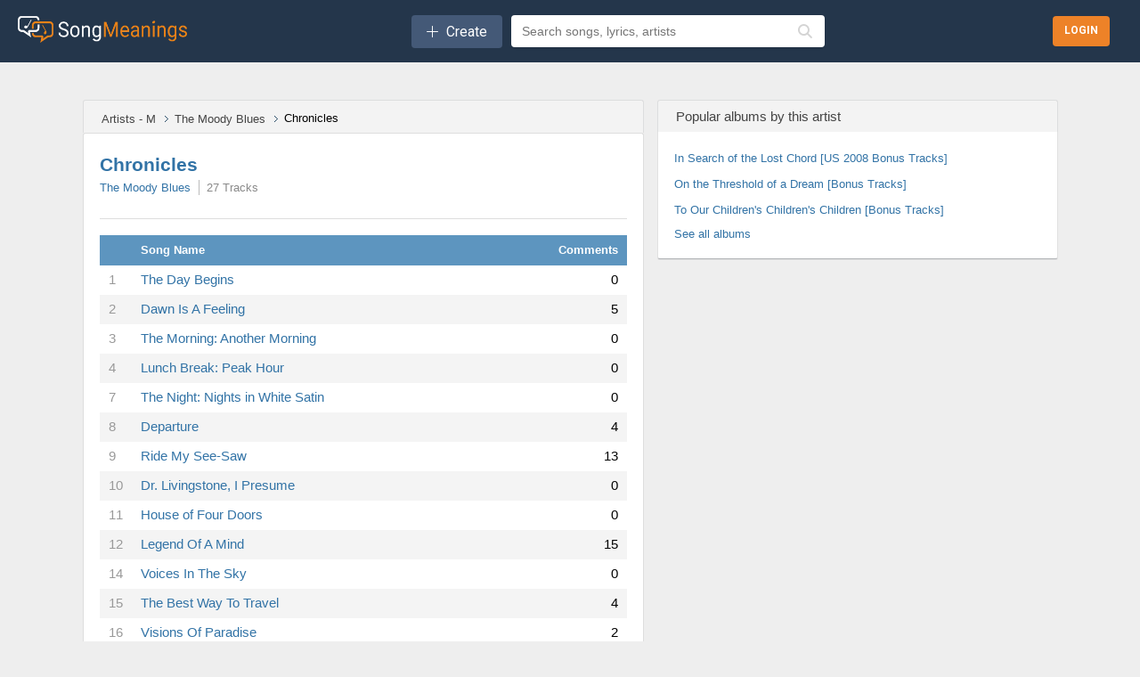

--- FILE ---
content_type: text/html;charset=utf-8
request_url: https://songmeanings.com/albums/view/tracks/162644/
body_size: 11753
content:



<!DOCTYPE html>
<html lang="en" xmlns:fb="http://ogp.me/ns/fb#">

<head>
	<meta http-equiv="Content-Type" content="text/html; charset=utf-8" />
	<meta name="viewport" content="width=device-width, initial-scale=1, maximum-scale=1, user-scalable=no, minimal-ui=1">

	<title>The Moody Blues - Chronicles Lyrics | SongMeanings!</title>

	<meta name="description" content="The Moody Blues - Chronicles Lyrics | SongMeanings! Album Lyrics and Tracklisting">
	<meta name="keywords" content="The Moody Blues - Chronicles Lyrics | SongMeanings! Album Lyrics and Tracklisting">

	
<link media="all" rel="stylesheet" href="/css/sm.css?v=1597149578" type="text/css" />
<link media="all" rel="stylesheet" href="/css/all.css?v=386640982" />
<link media="all" rel="stylesheet" href="/css/new.css?v=500733199" />
<link media="all" rel="stylesheet" href="/css/style.css?v=1017387297" />

<!--[if lt IE 9]>
		<link rel="stylesheet" media="all" href="/css/ie.css" type="text/css"/>
<![endif]-->

<link rel="apple-touch-icon" sizes="180x180" href="/apple-touch-icon.png">
<link rel="icon" type="image/png" sizes="32x32" href="/favicon-32x32.png">
<link rel="icon" type="image/png" sizes="16x16" href="/favicon-16x16.png">
<link rel="manifest" href="/site.webmanifest">
<script src="//ajax.googleapis.com/ajax/libs/jquery/3.7.1/jquery.min.js" type="text/javascript"></script>

<!-- <link rel="stylesheet" href="//ajax.googleapis.com/ajax/libs/jqueryui/1.11.0/themes/smoothness/jquery-ui.css" />
<script src="//ajax.googleapis.com/ajax/libs/jqueryui/1.11.0/jquery-ui.min.js"></script> -->

<!--[if lt IE 9]>
		<script type="text/javascript" src="/js/ie.js"></script>
<![endif]-->

<!-- qtip popups -->
<!-- <script type="text/javascript" src="/js/qtip2/basic/jquery.qtip.min.js"></script>
<link media="all" rel="stylesheet" href="/js/qtip2/basic/jquery.qtip.min.css" type="text/css" /> -->

<!-- facebook -->
<script>
	var facebook_app_id = 505551616128632;
	var facebook_channelUrl = 'https://songmeanings.com/channel.html';
</script>

<!-- google -->
<meta name="google-signin-clientid" content="458654304363.apps.googleusercontent.com" />
<meta name="google-signin-scope" content="https://www.googleapis.com/auth/plus.login https://www.googleapis.com/auth/userinfo.email" />
<meta name="google-signin-requestvisibleactions" content="http://schemas.google.com/AddActivity" />
<meta name="google-signin-cookiepolicy" content="none" />
<meta name="google-signin-approvalprompt" content="auto" />

<!-- site wide js -->
<script type="text/javascript" src="/js/site.js?v=2081157094"></script>
<script type="text/javascript" src="/js/bundle.js?v=708498149"></script>


<!-- GDPR -->
<script>
	(function() {
		/*
		 Copyright The Closure Library Authors.
		 SPDX-License-Identifier: Apache-2.0
		*/
		'use strict';
		var g = function(a) {
				var b = 0;
				return function() {
					return b < a.length ? {
						done: !1,
						value: a[b++]
					} : {
						done: !0
					}
				}
			},
			l = this || self,
			m = /^[\w+/_-]+[=]{0,2}$/,
			p = null,
			q = function() {},
			r = function(a) {
				var b = typeof a;
				if ("object" == b)
					if (a) {
						if (a instanceof Array) return "array";
						if (a instanceof Object) return b;
						var c = Object.prototype.toString.call(a);
						if ("[object Window]" == c) return "object";
						if ("[object Array]" == c || "number" == typeof a.length && "undefined" != typeof a.splice && "undefined" != typeof a.propertyIsEnumerable && !a.propertyIsEnumerable("splice")) return "array";
						if ("[object Function]" == c || "undefined" != typeof a.call && "undefined" != typeof a.propertyIsEnumerable && !a.propertyIsEnumerable("call")) return "function"
					} else return "null";
				else if ("function" == b && "undefined" == typeof a.call) return "object";
				return b
			},
			u = function(a, b) {
				function c() {}
				c.prototype = b.prototype;
				a.prototype = new c;
				a.prototype.constructor = a
			};
		var v = function(a, b) {
			Object.defineProperty(l, a, {
				configurable: !1,
				get: function() {
					return b
				},
				set: q
			})
		};
		var y = function(a, b) {
				this.b = a === w && b || "";
				this.a = x
			},
			x = {},
			w = {};
		var aa = function(a, b) {
			a.src = b instanceof y && b.constructor === y && b.a === x ? b.b : "type_error:TrustedResourceUrl";
			if (null === p) b: {
				b = l.document;
				if ((b = b.querySelector && b.querySelector("script[nonce]")) && (b = b.nonce || b.getAttribute("nonce")) && m.test(b)) {
					p = b;
					break b
				}
				p = ""
			}
			b = p;
			b && a.setAttribute("nonce", b)
		};
		var z = function() {
			return Math.floor(2147483648 * Math.random()).toString(36) + Math.abs(Math.floor(2147483648 * Math.random()) ^ +new Date).toString(36)
		};
		var A = function(a, b) {
				b = String(b);
				"application/xhtml+xml" === a.contentType && (b = b.toLowerCase());
				return a.createElement(b)
			},
			B = function(a) {
				this.a = a || l.document || document
			};
		B.prototype.appendChild = function(a, b) {
			a.appendChild(b)
		};
		var C = function(a, b, c, d, e, f) {
			try {
				var k = a.a,
					h = A(a.a, "SCRIPT");
				h.async = !0;
				aa(h, b);
				k.head.appendChild(h);
				h.addEventListener("load", function() {
					e();
					d && k.head.removeChild(h)
				});
				h.addEventListener("error", function() {
					0 < c ? C(a, b, c - 1, d, e, f) : (d && k.head.removeChild(h), f())
				})
			} catch (n) {
				f()
			}
		};
		var ba = l.atob("aHR0cHM6Ly93d3cuZ3N0YXRpYy5jb20vaW1hZ2VzL2ljb25zL21hdGVyaWFsL3N5c3RlbS8xeC93YXJuaW5nX2FtYmVyXzI0ZHAucG5n"),
			ca = l.atob("WW91IGFyZSBzZWVpbmcgdGhpcyBtZXNzYWdlIGJlY2F1c2UgYWQgb3Igc2NyaXB0IGJsb2NraW5nIHNvZnR3YXJlIGlzIGludGVyZmVyaW5nIHdpdGggdGhpcyBwYWdlLg=="),
			da = l.atob("RGlzYWJsZSBhbnkgYWQgb3Igc2NyaXB0IGJsb2NraW5nIHNvZnR3YXJlLCB0aGVuIHJlbG9hZCB0aGlzIHBhZ2Uu"),
			ea = function(a, b, c) {
				this.b = a;
				this.f = new B(this.b);
				this.a = null;
				this.c = [];
				this.g = !1;
				this.i = b;
				this.h = c
			},
			F = function(a) {
				if (a.b.body && !a.g) {
					var b =
						function() {
							D(a);
							l.setTimeout(function() {
								return E(a, 3)
							}, 50)
						};
					C(a.f, a.i, 2, !0, function() {
						l[a.h] || b()
					}, b);
					a.g = !0
				}
			},
			D = function(a) {
				for (var b = G(1, 5), c = 0; c < b; c++) {
					var d = H(a);
					a.b.body.appendChild(d);
					a.c.push(d)
				}
				b = H(a);
				b.style.bottom = "0";
				b.style.left = "0";
				b.style.position = "fixed";
				b.style.width = G(100, 110).toString() + "%";
				b.style.zIndex = G(2147483544, 2147483644).toString();
				b.style["background-color"] = I(249, 259, 242, 252, 219, 229);
				b.style["box-shadow"] = "0 0 12px #888";
				b.style.color = I(0, 10, 0, 10, 0, 10);
				b.style.display =
					"flex";
				b.style["justify-content"] = "center";
				b.style["font-family"] = "Roboto, Arial";
				c = H(a);
				c.style.width = G(80, 85).toString() + "%";
				c.style.maxWidth = G(750, 775).toString() + "px";
				c.style.margin = "24px";
				c.style.display = "flex";
				c.style["align-items"] = "flex-start";
				c.style["justify-content"] = "center";
				d = A(a.f.a, "IMG");
				d.className = z();
				d.src = ba;
				d.style.height = "24px";
				d.style.width = "24px";
				d.style["padding-right"] = "16px";
				var e = H(a),
					f = H(a);
				f.style["font-weight"] = "bold";
				f.textContent = ca;
				var k = H(a);
				k.textContent = da;
				J(a,
					e, f);
				J(a, e, k);
				J(a, c, d);
				J(a, c, e);
				J(a, b, c);
				a.a = b;
				a.b.body.appendChild(a.a);
				b = G(1, 5);
				for (c = 0; c < b; c++) d = H(a), a.b.body.appendChild(d), a.c.push(d)
			},
			J = function(a, b, c) {
				for (var d = G(1, 5), e = 0; e < d; e++) {
					var f = H(a);
					b.appendChild(f)
				}
				b.appendChild(c);
				c = G(1, 5);
				for (d = 0; d < c; d++) e = H(a), b.appendChild(e)
			},
			G = function(a, b) {
				return Math.floor(a + Math.random() * (b - a))
			},
			I = function(a, b, c, d, e, f) {
				return "rgb(" + G(Math.max(a, 0), Math.min(b, 255)).toString() + "," + G(Math.max(c, 0), Math.min(d, 255)).toString() + "," + G(Math.max(e, 0), Math.min(f,
					255)).toString() + ")"
			},
			H = function(a) {
				a = A(a.f.a, "DIV");
				a.className = z();
				return a
			},
			E = function(a, b) {
				0 >= b || null != a.a && 0 != a.a.offsetHeight && 0 != a.a.offsetWidth || (fa(a), D(a), l.setTimeout(function() {
					return E(a, b - 1)
				}, 50))
			},
			fa = function(a) {
				var b = a.c;
				var c = "undefined" != typeof Symbol && Symbol.iterator && b[Symbol.iterator];
				b = c ? c.call(b) : {
					next: g(b)
				};
				for (c = b.next(); !c.done; c = b.next())(c = c.value) && c.parentNode && c.parentNode.removeChild(c);
				a.c = [];
				(b = a.a) && b.parentNode && b.parentNode.removeChild(b);
				a.a = null
			};
		var ia = function(a, b, c, d, e) {
				var f = ha(c),
					k = function(n) {
						n.appendChild(f);
						l.setTimeout(function() {
							f ? (0 !== f.offsetHeight && 0 !== f.offsetWidth ? b() : a(), f.parentNode && f.parentNode.removeChild(f)) : a()
						}, d)
					},
					h = function(n) {
						document.body ? k(document.body) : 0 < n ? l.setTimeout(function() {
							h(n - 1)
						}, e) : b()
					};
				h(3)
			},
			ha = function(a) {
				var b = document.createElement("div");
				b.className = a;
				b.style.width = "1px";
				b.style.height = "1px";
				b.style.position = "absolute";
				b.style.left = "-10000px";
				b.style.top = "-10000px";
				b.style.zIndex = "-10000";
				return b
			};
		var K = {},
			L = null;
		var M = function() {},
			N = "function" == typeof Uint8Array,
			O = function(a, b) {
				a.b = null;
				b || (b = []);
				a.j = void 0;
				a.f = -1;
				a.a = b;
				a: {
					if (b = a.a.length) {
						--b;
						var c = a.a[b];
						if (!(null === c || "object" != typeof c || Array.isArray(c) || N && c instanceof Uint8Array)) {
							a.g = b - a.f;
							a.c = c;
							break a
						}
					}
					a.g = Number.MAX_VALUE
				}
				a.i = {}
			},
			P = [],
			Q = function(a, b) {
				if (b < a.g) {
					b += a.f;
					var c = a.a[b];
					return c === P ? a.a[b] = [] : c
				}
				if (a.c) return c = a.c[b], c === P ? a.c[b] = [] : c
			},
			R = function(a, b, c) {
				a.b || (a.b = {});
				if (!a.b[c]) {
					var d = Q(a, c);
					d && (a.b[c] = new b(d))
				}
				return a.b[c]
			};
		M.prototype.h = N ? function() {
			var a = Uint8Array.prototype.toJSON;
			Uint8Array.prototype.toJSON = function() {
				var b;
				void 0 === b && (b = 0);
				if (!L) {
					L = {};
					for (var c = "ABCDEFGHIJKLMNOPQRSTUVWXYZabcdefghijklmnopqrstuvwxyz0123456789".split(""), d = ["+/=", "+/", "-_=", "-_.", "-_"], e = 0; 5 > e; e++) {
						var f = c.concat(d[e].split(""));
						K[e] = f;
						for (var k = 0; k < f.length; k++) {
							var h = f[k];
							void 0 === L[h] && (L[h] = k)
						}
					}
				}
				b = K[b];
				c = [];
				for (d = 0; d < this.length; d += 3) {
					var n = this[d],
						t = (e = d + 1 < this.length) ? this[d + 1] : 0;
					h = (f = d + 2 < this.length) ? this[d + 2] : 0;
					k = n >> 2;
					n = (n &
						3) << 4 | t >> 4;
					t = (t & 15) << 2 | h >> 6;
					h &= 63;
					f || (h = 64, e || (t = 64));
					c.push(b[k], b[n], b[t] || "", b[h] || "")
				}
				return c.join("")
			};
			try {
				return JSON.stringify(this.a && this.a, S)
			} finally {
				Uint8Array.prototype.toJSON = a
			}
		} : function() {
			return JSON.stringify(this.a && this.a, S)
		};
		var S = function(a, b) {
			return "number" !== typeof b || !isNaN(b) && Infinity !== b && -Infinity !== b ? b : String(b)
		};
		M.prototype.toString = function() {
			return this.a.toString()
		};
		var T = function(a) {
			O(this, a)
		};
		u(T, M);
		var U = function(a) {
			O(this, a)
		};
		u(U, M);
		var ja = function(a, b) {
				this.c = new B(a);
				var c = R(b, T, 5);
				c = new y(w, Q(c, 4) || "");
				this.b = new ea(a, c, Q(b, 4));
				this.a = b
			},
			ka = function(a, b, c, d) {
				b = new T(b ? JSON.parse(b) : null);
				b = new y(w, Q(b, 4) || "");
				C(a.c, b, 3, !1, c, function() {
					ia(function() {
						F(a.b);
						d(!1)
					}, function() {
						d(!0)
					}, Q(a.a, 2), Q(a.a, 3), Q(a.a, 1))
				})
			};
		var la = function(a, b) {
				V(a, "internal_api_load_with_sb", function(c, d, e) {
					ka(b, c, d, e)
				});
				V(a, "internal_api_sb", function() {
					F(b.b)
				})
			},
			V = function(a, b, c) {
				a = l.btoa(a + b);
				v(a, c)
			},
			W = function(a, b, c) {
				for (var d = [], e = 2; e < arguments.length; ++e) d[e - 2] = arguments[e];
				e = l.btoa(a + b);
				e = l[e];
				if ("function" == r(e)) e.apply(null, d);
				else throw Error("API not exported.");
			};
		var X = function(a) {
			O(this, a)
		};
		u(X, M);
		var Y = function(a) {
			this.h = window;
			this.a = a;
			this.b = Q(this.a, 1);
			this.f = R(this.a, T, 2);
			this.g = R(this.a, U, 3);
			this.c = !1
		};
		Y.prototype.start = function() {
			ma();
			var a = new ja(this.h.document, this.g);
			la(this.b, a);
			na(this)
		};
		var ma = function() {
				var a = function() {
					if (!l.frames.googlefcPresent)
						if (document.body) {
							var b = document.createElement("iframe");
							b.style.display = "none";
							b.style.width = "0px";
							b.style.height = "0px";
							b.style.border = "none";
							b.style.zIndex = "-1000";
							b.style.left = "-1000px";
							b.style.top = "-1000px";
							b.name = "googlefcPresent";
							document.body.appendChild(b)
						} else l.setTimeout(a, 5)
				};
				a()
			},
			na = function(a) {
				var b = Date.now();
				W(a.b, "internal_api_load_with_sb", a.f.h(), function() {
					var c;
					var d = a.b,
						e = l[l.btoa(d + "loader_js")];
					if (e) {
						e = l.atob(e);
						e = parseInt(e, 10);
						d = l.btoa(d + "loader_js").split(".");
						var f = l;
						d[0] in f || "undefined" == typeof f.execScript || f.execScript("var " + d[0]);
						for (; d.length && (c = d.shift());) d.length ? f[c] && f[c] !== Object.prototype[c] ? f = f[c] : f = f[c] = {} : f[c] = null;
						c = Math.abs(b - e);
						c = 1728E5 > c ? 0 : c
					} else c = -1;
					0 != c && (W(a.b, "internal_api_sb"), Z(a, Q(a.a, 6)))
				}, function(c) {
					Z(a, c ? Q(a.a, 4) : Q(a.a, 5))
				})
			},
			Z = function(a, b) {
				a.c || (a.c = !0, a = new l.XMLHttpRequest, a.open("GET", b, !0), a.send())
			};
		(function(a, b) {
			l[a] = function(c) {
				for (var d = [], e = 0; e < arguments.length; ++e) d[e - 0] = arguments[e];
				l[a] = q;
				b.apply(null, d)
			}
		})("__d3lUW8vwsKlB__", function(a) {
			"function" == typeof window.atob && (a = window.atob(a), a = new X(a ? JSON.parse(a) : null), (new Y(a)).start())
		});
	}).call(this);
	window.__d3lUW8vwsKlB__("[base64]");
</script>
	<!--[if lt IE 8]><link rel="stylesheet" type="text/css" href="/css/ie.css" /><![endif]-->
	<!--[if lt IE 7]><script type="text/javascript" src="/js/ie-hover.js"></script><![endif]-->
	<link rel="search" type="application/opensearchdescription+xml" href="/opensearch.xml" title="Search SongMeanings" />

<link rel="image_src" href="//songmeanings.com/images/img10.webp" />

<meta property="fb:app_id" content="199712020079338" />


<!-- Google Tag Manager -->
<script>(function(w,d,s,l,i){w[l]=w[l]||[];w[l].push({'gtm.start':
new Date().getTime(),event:'gtm.js'});var f=d.getElementsByTagName(s)[0],
j=d.createElement(s),dl=l!='dataLayer'?'&l='+l:'';j.async=true;j.src=
'https://www.googletagmanager.com/gtm.js?id='+i+dl;f.parentNode.insertBefore(j,f);
})(window,document,'script','dataLayer','GTM-5F3JHW4');</script>
<!-- End Google Tag Manager -->

<!-- simple modal -->
<!--<link type='text/css' href='/css/simplemodal/basic.css' rel='stylesheet' media='screen' />-->
<!--[if lt IE 7]>
	<link type='text/css' href='/css/simplemodal/basic_ie.css' rel='stylesheet' media='screen' />
	<![endif]-->
<!--<script src="/js/jquery.simplemodal.js" type="text/javascript"></script>
<script src="/js/simplemodal_basic.js" type="text/javascript"></script>-->
<!-- end simple modal -->

<!-- Umami -->
<script defer src="https://umami.smorphine.com/script.js" data-website-id="b4a761a3-3700-4428-826f-f7307004ef45"></script>
<!-- End Umami -->
	<link rel="canonical" href="https://songmeanings.com/albums/view/tracks/162644/" />

			<meta name="robots" content="noindex, follow">
	</head>

<body>
	<div id="fb-root"></div>
<!-- <script type="text/javascript" src="/js/jquery.cookie.js"></script> -->



	<!-- wrapper -->
	<div id="wrapper" class="content-wrapper">
		<noscript>
			<div>Javascript must be enabled for the correct page display</div>
		</noscript>

		<header id="header" class="header-content">
			

<div class="bottom-header-wrapper">
    <div class="bottom-header-content">
        <button id="mobile-nav-toggle" class="mobile-nav-toggle" aria-label="Toggle navigation">
            <i class="fa-regular fa-bars"></i>
        </button>

        <a href="/">
            <img src="/images/new/logo.webp" alt="SongMeanings" class="logo">
        </a>

        <div class="middle-content">
                <div class="createContainer">
        <button class="create">
            <i class="icon fal fa-plus" aria-hidden='true'></i>
            <span class="text">Create</span> 
        </button>

        <div class="menu">
            <ul>
                <li><a href="https://songmeanings.com/artist/suggest/" class="">Add Artist</a></li>            </ul>
        </div>
    </div>
    
            <form action="/query/" class="searchbar-content">
                <!-- <input type="submit" class="explore-btn" value="Explore" /> -->
                <div class="searchbox-wrapper">
                    <input id="frmquery" type="text" placeholder="Search songs, lyrics, artists" class="searchbox" value="" name="query" autocomplete="off" />
                        <div class="autocomplete-wrapper searchbox-autocomplete" data-input-id="frmquery" data-max-results="5">
        <div class="autocomplete-dropdown hidden">
            <div class="autocomplete-tabs">
                <button class="autocomplete-tab active" data-tab="all">All</button>
                <button class="autocomplete-tab" data-tab="songs">Songs</button>
                <button class="autocomplete-tab" data-tab="artists">Artists</button>
                <button class="autocomplete-tab" data-tab="albums">Albums</button>
                <button class="autocomplete-tab" data-tab="lyrics">Lyrics</button>
            </div>
            <div class="autocomplete-results">
                <div class="autocomplete-content" data-content="all"></div>
                <div class="autocomplete-content hidden" data-content="songs"></div>
                <div class="autocomplete-content hidden" data-content="artists"></div>
                <div class="autocomplete-content hidden" data-content="albums"></div>
                <div class="autocomplete-content hidden" data-content="lyrics"></div>
            </div>
            <div class="autocomplete-loading hidden">
                <i class="fas fa-spinner fa-spin"></i>
            </div>
            <div class="autocomplete-empty hidden">
                No results found
            </div>
        </div>
    </div>
                    <button type="submit" class="search-icon-btn">
                        <i class="fas fa-search"></i>
                    </button>
                </div>
                <input type="hidden" name="type" value="all" />
            </form>
        </div>

        
<div class="hamburger ">

    
        <div class="searchButtonContainer">
        <button class="headerSearchButton toggle-search" onclick="toggleSearch(event); return false;">
            <i class="fa-regular fa-magnifying-glass" aria-hidden="true"></i>
        </button>
    </div>

    <div id="search-menu" class="search-menu">
        <div class="form">
            <form action="/query/" method="get" class="searchbar-content">
                <div class="searchbox-wrapper" style="position: relative; z-index: 10;">
                    <input id="search-menu-input" name="q" autocomplete="off" required="" placeholder="Search lyrics &amp; more" class="searchbox" style="position: relative; z-index: 20; pointer-events: auto;" />
                        <div class="autocomplete-wrapper searchbox-autocomplete" data-input-id="search-menu-input" data-max-results="5">
        <div class="autocomplete-dropdown hidden">
            <div class="autocomplete-tabs">
                <button class="autocomplete-tab active" data-tab="all">All</button>
                <button class="autocomplete-tab" data-tab="songs">Songs</button>
                <button class="autocomplete-tab" data-tab="artists">Artists</button>
                <button class="autocomplete-tab" data-tab="albums">Albums</button>
                <button class="autocomplete-tab" data-tab="lyrics">Lyrics</button>
            </div>
            <div class="autocomplete-results">
                <div class="autocomplete-content" data-content="all"></div>
                <div class="autocomplete-content hidden" data-content="songs"></div>
                <div class="autocomplete-content hidden" data-content="artists"></div>
                <div class="autocomplete-content hidden" data-content="albums"></div>
                <div class="autocomplete-content hidden" data-content="lyrics"></div>
            </div>
            <div class="autocomplete-loading hidden">
                <i class="fas fa-spinner fa-spin"></i>
            </div>
            <div class="autocomplete-empty hidden">
                No results found
            </div>
        </div>
    </div>
                    <button type="submit" class="search-icon-btn" style="position: relative; z-index: 20;">
                        <i class="fas fa-search"></i>
                    </button>
                </div>
                <input type="hidden" name="type" value="all" />
            </form>
        </div>
        <div class="options">
            <a href="#" class="icon-close toggle-search">
                <img src="/images/icon-close.webp" class="ham-icon" alt="Close menu icon">
            </a>
        </div>
    </div>
</div>

<script>
    function toggleHamburger() {
        var hamburgerMenu = document.getElementById("hamburger-menu");
        (hamburgerMenu.style.display === "flex") ? hamburgerMenu.style.display = "none": hamburgerMenu.style.display = "flex";
    }

    function toggleSearch(e) {
        // Prevent default and stop propagation to avoid focus issues
        if (e) {
            e.preventDefault();
            e.stopPropagation();
        }

        var searchMenu = document.getElementById("search-menu");

        if (searchMenu.style.display === "flex") {
            searchMenu.style.display = "none";
        } else {
            // Blur the search icon that was clicked
            if (document.activeElement) {
                document.activeElement.blur();
            }

            // Force display to flex and make sure it's visible
            searchMenu.style.display = "flex";
            searchMenu.style.visibility = "visible";
            searchMenu.style.opacity = "1";
            searchMenu.style.zIndex = "9999";
            searchMenu.style.position = "fixed";
            searchMenu.style.top = "0";
            searchMenu.style.left = "0";
            searchMenu.style.width = "100%";
            searchMenu.style.height = "51px";

            // Ensure form and form container are also visible and properly sized
            var form = searchMenu.querySelector('.form');
            if (form) {
                form.style.display = "flex";
                form.style.visibility = "visible";
                form.style.width = "100%";
                form.style.height = "100%";
                form.style.flex = "1";
            }

            var formElement = searchMenu.querySelector('form');
            if (formElement) {
                formElement.style.display = "flex";
                formElement.style.width = "100%";
                formElement.style.height = "100%";
            }

            var searchboxWrapper = searchMenu.querySelector('.searchbox-wrapper');
            if (searchboxWrapper) {
                searchboxWrapper.style.display = "flex";
                searchboxWrapper.style.width = "100%";
                searchboxWrapper.style.height = "100%";
            }

            // Wait for the menu to render, then ensure input is properly sized and accessible
            requestAnimationFrame(function() {
                requestAnimationFrame(function() {
                    setTimeout(function() {
                        var input = document.getElementById("search-menu-input");

                        if (!input) {
                            return;
                        }

                        // Ensure autocomplete wrapper doesn't block input
                        var wrapper = input.closest('.searchbox-wrapper');
                        var autocompleteWrapper = null;
                        if (wrapper) {
                            autocompleteWrapper = wrapper.querySelector('.autocomplete-wrapper');
                            if (autocompleteWrapper) {
                                autocompleteWrapper.style.display = 'none';
                                autocompleteWrapper.style.pointerEvents = 'none';
                                autocompleteWrapper.style.zIndex = '-1';
                                autocompleteWrapper.classList.remove('has-results');
                                var dropdown = autocompleteWrapper.querySelector('.autocomplete-dropdown');
                                if (dropdown) {
                                    dropdown.classList.add('hidden');
                                }
                            }
                        }

                        // Ensure input is interactive and has proper dimensions
                        input.style.cssText = 'pointer-events: auto !important; position: relative !important; z-index: 10000 !important; opacity: 1 !important; visibility: visible !important; display: block !important;';
                        input.disabled = false;
                        input.readOnly = false;
                        input.removeAttribute('tabindex');

                        // Ensure parent containers have proper dimensions
                        var searchboxWrapperInput = input.closest('.searchbox-wrapper');
                        var formInput = input.closest('form');
                        var formContainerInput = input.closest('.form');

                        if (searchboxWrapperInput) {
                            searchboxWrapperInput.style.display = "flex";
                            searchboxWrapperInput.style.width = "100%";
                            searchboxWrapperInput.style.height = "51px";
                            searchboxWrapperInput.style.alignItems = "center";
                        }

                        if (formInput) {
                            formInput.style.display = "flex";
                            formInput.style.width = "100%";
                            formInput.style.height = "100%";
                        }

                        if (formContainerInput) {
                            formContainerInput.style.display = "flex";
                            formContainerInput.style.width = "100%";
                            formContainerInput.style.height = "100%";
                        }

                        // Force input dimensions
                        input.style.width = "100%";
                        input.style.height = "51px";
                        input.style.flex = "1";
                        input.style.display = "block";
                        input.setAttribute('tabindex', '0');
                    }, 150);
                });
            });
        }
    }
</script>
        <div class="login-btns-wrapper">
        <div class="loginButtonContainer">
        <button class="headerLoginButton login">
            <span class="text">Login</span>
        </button>
    </div>
</div>    </div>
</div>		</header>
		<main id="main" class="main-content">
			<a name="top"></a>
<div class="main-holder">
		<div class="main-frame">
		<!-- content -->
		<div id="content">
			<!-- block -->

			<div class="block-heading">
				<ul class="breadcrumbs">
	<li>
		<a href="/artist/directory/m/" itemprop="item" title="Artist Directory for M"><span itemprop="name">Artists - M</span></a>	</li>
	<li>
		<a href="https://songmeanings.com/artist/view/songs/809/" title="The Moody Blues"  >The Moody Blues</a>	</li>
	<li>
		Chronicles	</li>
</ul>			</div>

			<div class="block haudio">
				<div class="heading album-area">
	
	<div class="text-holder">
		<h2 class="album"><a href="/albums/view/tracks/162644/" title="Chronicles">Chronicles</a></h2>
		<ul class="song-info song-info2">
			<li><a href="https://songmeanings.com/artist/view/songs/809/" title="The Moody Blues"  >The Moody Blues</a></li>
						
			<li>27 Tracks</li>
			<!-- <li><a class="comments" href="#">0 Comments</a></li> -->
		</ul>
		<dl>
			<!--
			<dt>Genre:</dt>
			<dd><a class="category" rel="tag" href="#">Pop</a></dd>
			-->
		</dl>

			</div>
</div>

				<div class="holder">

					<div class="table-holder">
						<!-- songs -->
						<table summary="songs table">
	<caption>songs table</caption>
	<thead>
		<tr class="blueheading">
			<th class="columnFirst">&nbsp;</th>
			<th class="columnNext">Song Name</th>
			<th class="columnLast">Comments</th>
		</tr>
	</thead>
	<!-- class="marked" -->
	<tbody>
					<tr class="item">
				<td width="5%" class="" style="color: #999;">
					1				</td>
				<td width="85%" class="">
					<a style="" class="" href="https://songmeanings.com/songs/view/103145/" title="The Day Begins" >The Day Begins</a>				</td>
				<td width="10%" class="comments ">
					0				</td>
			</tr>
						<tr class="item">
				<td width="5%" class="marked" style="color: #999;">
					2				</td>
				<td width="85%" class="marked">
					<a style="" class="" href="https://songmeanings.com/songs/view/140096/" title="Dawn Is A Feeling" >Dawn Is A Feeling</a>				</td>
				<td width="10%" class="comments marked">
					5				</td>
			</tr>
						<tr class="item">
				<td width="5%" class="" style="color: #999;">
					3				</td>
				<td width="85%" class="">
					<a style="" class="" href="https://songmeanings.com/songs/view/3530822107859255794/" title="The Morning: Another Morning" >The Morning: Another Morning</a>				</td>
				<td width="10%" class="comments ">
					0				</td>
			</tr>
						<tr class="item">
				<td width="5%" class="marked" style="color: #999;">
					4				</td>
				<td width="85%" class="marked">
					<a style="" class="" href="https://songmeanings.com/songs/view/3530822107859255795/" title="Lunch Break: Peak Hour" >Lunch Break: Peak Hour</a>				</td>
				<td width="10%" class="comments marked">
					0				</td>
			</tr>
						<tr class="item">
				<td width="5%" class="" style="color: #999;">
					7				</td>
				<td width="85%" class="">
					<a style="" class="" href="https://songmeanings.com/songs/view/3530822107859255796/" title="The Night: Nights in White Satin" >The Night: Nights in White Satin</a>				</td>
				<td width="10%" class="comments ">
					0				</td>
			</tr>
						<tr class="item">
				<td width="5%" class="marked" style="color: #999;">
					8				</td>
				<td width="85%" class="marked">
					<a style="" class="" href="https://songmeanings.com/songs/view/55166/" title="Departure" >Departure</a>				</td>
				<td width="10%" class="comments marked">
					4				</td>
			</tr>
						<tr class="item">
				<td width="5%" class="" style="color: #999;">
					9				</td>
				<td width="85%" class="">
					<a style="" class="" href="https://songmeanings.com/songs/view/55165/" title="Ride My See-Saw" >Ride My See-Saw</a>				</td>
				<td width="10%" class="comments ">
					13				</td>
			</tr>
						<tr class="item">
				<td width="5%" class="marked" style="color: #999;">
					10				</td>
				<td width="85%" class="marked">
					<a style="" class="" href="https://songmeanings.com/songs/view/3530822107858978941/" title="Dr. Livingstone, I Presume" >Dr. Livingstone, I Presume</a>				</td>
				<td width="10%" class="comments marked">
					0				</td>
			</tr>
						<tr class="item">
				<td width="5%" class="" style="color: #999;">
					11				</td>
				<td width="85%" class="">
					<a style="" class="" href="https://songmeanings.com/songs/view/3530822107858978942/" title="House of Four Doors" >House of Four Doors</a>				</td>
				<td width="10%" class="comments ">
					0				</td>
			</tr>
						<tr class="item">
				<td width="5%" class="marked" style="color: #999;">
					12				</td>
				<td width="85%" class="marked">
					<a style="" class="" href="https://songmeanings.com/songs/view/55162/" title="Legend Of A Mind" >Legend Of A Mind</a>				</td>
				<td width="10%" class="comments marked">
					15				</td>
			</tr>
						<tr class="item">
				<td width="5%" class="" style="color: #999;">
					14				</td>
				<td width="85%" class="">
					<a style="" class="" href="https://songmeanings.com/songs/view/55160/" title="Voices In The Sky" >Voices In The Sky</a>				</td>
				<td width="10%" class="comments ">
					0				</td>
			</tr>
						<tr class="item">
				<td width="5%" class="marked" style="color: #999;">
					15				</td>
				<td width="85%" class="marked">
					<a style="" class="" href="https://songmeanings.com/songs/view/55159/" title="The Best Way To Travel" >The Best Way To Travel</a>				</td>
				<td width="10%" class="comments marked">
					4				</td>
			</tr>
						<tr class="item">
				<td width="5%" class="" style="color: #999;">
					16				</td>
				<td width="85%" class="">
					<a style="" class="" href="https://songmeanings.com/songs/view/55158/" title="Visions Of Paradise" >Visions Of Paradise</a>				</td>
				<td width="10%" class="comments ">
					2				</td>
			</tr>
						<tr class="item">
				<td width="5%" class="marked" style="color: #999;">
					17				</td>
				<td width="85%" class="marked">
					<a style="" class="" href="https://songmeanings.com/songs/view/55153/" title="The Actor" >The Actor</a>				</td>
				<td width="10%" class="comments marked">
					8				</td>
			</tr>
						<tr class="item">
				<td width="5%" class="" style="color: #999;">
					18				</td>
				<td width="85%" class="">
					<a style="" class="" href="https://songmeanings.com/songs/view/55151/" title="The Word" >The Word</a>				</td>
				<td width="10%" class="comments ">
					0				</td>
			</tr>
						<tr class="item">
				<td width="5%" class="marked" style="color: #999;">
					19				</td>
				<td width="85%" class="marked">
					<a style="" class="" href="https://songmeanings.com/songs/view/55150/" title="Om" >Om</a>				</td>
				<td width="10%" class="comments marked">
					4				</td>
			</tr>
						<tr class="item">
				<td width="5%" class="" style="color: #999;">
					20				</td>
				<td width="85%" class="">
					<a style="" class="" href="https://songmeanings.com/songs/view/55008/" title="In The Beginning" >In The Beginning</a>				</td>
				<td width="10%" class="comments ">
					5				</td>
			</tr>
						<tr class="item">
				<td width="5%" class="marked" style="color: #999;">
					21				</td>
				<td width="85%" class="marked">
					<a style="" class="" href="https://songmeanings.com/songs/view/55006/" title="Lovely To See You" >Lovely To See You</a>				</td>
				<td width="10%" class="comments marked">
					2				</td>
			</tr>
						<tr class="item">
				<td width="5%" class="" style="color: #999;">
					22				</td>
				<td width="85%" class="">
					<a style="" class="" href="https://songmeanings.com/songs/view/55004/" title="Dear Diary" >Dear Diary</a>				</td>
				<td width="10%" class="comments ">
					3				</td>
			</tr>
						<tr class="item">
				<td width="5%" class="marked" style="color: #999;">
					23				</td>
				<td width="85%" class="marked">
					<a style="" class="" href="https://songmeanings.com/songs/view/55002/" title="Send Me No Wine" >Send Me No Wine</a>				</td>
				<td width="10%" class="comments marked">
					1				</td>
			</tr>
						<tr class="item">
				<td width="5%" class="" style="color: #999;">
					24				</td>
				<td width="85%" class="">
					<a style="" class="" href="https://songmeanings.com/songs/view/55001/" title="To Share Our Love" >To Share Our Love</a>				</td>
				<td width="10%" class="comments ">
					0				</td>
			</tr>
						<tr class="item">
				<td width="5%" class="marked" style="color: #999;">
					25				</td>
				<td width="85%" class="marked">
					<a style="" class="" href="https://songmeanings.com/songs/view/55000/" title="So Deep Within You" >So Deep Within You</a>				</td>
				<td width="10%" class="comments marked">
					0				</td>
			</tr>
						<tr class="item">
				<td width="5%" class="" style="color: #999;">
					26				</td>
				<td width="85%" class="">
					<a style="" class="" href="https://songmeanings.com/songs/view/54999/" title="Never Comes The Day" >Never Comes The Day</a>				</td>
				<td width="10%" class="comments ">
					11				</td>
			</tr>
						<tr class="item">
				<td width="5%" class="marked" style="color: #999;">
					27				</td>
				<td width="85%" class="marked">
					<a style="" class="" href="https://songmeanings.com/songs/view/54998/" title="Lazy Day" >Lazy Day</a>				</td>
				<td width="10%" class="comments marked">
					1				</td>
			</tr>
						<tr class="item">
				<td width="5%" class="" style="color: #999;">
					28				</td>
				<td width="85%" class="">
					<a style="" class="" href="https://songmeanings.com/songs/view/54997/" title="Are You Sitting Comfortably" >Are You Sitting Comfortably</a>				</td>
				<td width="10%" class="comments ">
					7				</td>
			</tr>
						<tr class="item">
				<td width="5%" class="marked" style="color: #999;">
					29				</td>
				<td width="85%" class="marked">
					<a style="" class="" href="https://songmeanings.com/songs/view/54996/" title="The Dream" >The Dream</a>				</td>
				<td width="10%" class="comments marked">
					3				</td>
			</tr>
						<tr class="item">
				<td width="5%" class="" style="color: #999;">
					31				</td>
				<td width="85%" class="">
					<a style="" class="" href="https://songmeanings.com/songs/view/3530822107858759116/" title="The Voyage" >The Voyage</a>				</td>
				<td width="10%" class="comments ">
					0				</td>
			</tr>
				</tbody>
</table>						<!-- end songs -->
					</div>

				</div>
			</div>

					</div>

		<!-- sidebar -->
		<div id="sidebar">
			<!-- block-heading -->
						<!-- adv -->

			<!-- BEGIN JS TAG - SM ROS ATF < - DO NOT MODIFY -->
<SCRIPT SRC="http://ib.adnxs.com/ttj?id=5951356&size=300x250" TYPE="text/javascript"></SCRIPT>
<!-- END TAG --> 
			<div class="block-heading">
	<h3>Popular albums by this artist</h3>
</div>
<!-- block -->
<div class="block">
				<p><a href="/albums/view/tracks/209944/" title="In Search of the Lost Chord [US 2008 Bonus Tracks]">In Search of the Lost Chord [US 2008 Bonus Tracks]</a></p>
				<p><a href="/albums/view/tracks/209874/" title="On the Threshold of a Dream [Bonus Tracks]">On the Threshold of a Dream [Bonus Tracks]</a></p>
				<p><a href="/albums/view/tracks/209945/" title="To Our Children's Children's Children [Bonus Tracks]">To Our Children's Children's Children [Bonus Tracks]</a></p>
				
	<a href="/artist/view/discography/809/" class="more" title="See all The Moody Blues albums">See all albums</a>
</div>		</div>
	</div>
</div>

<script type="text/javascript">
	$(document).ready(function() {

		//global vars
		var loading = $("#loading");
		var commentsList = $("#comments-list");
		var pagination = $("#pagination");
		var thistypecount = $("#flycomcount").text();
		var page = 1;
		var sortable = "DESC";
		var orderby = "ts_date";

		//functions
		function goToByScroll(id) {
			// Scroll
			$('html,body').animate({
					scrollTop: $("#" + id).offset().top
				},
				'slow');
		}

		function updateCommentsList(sortable, orderby) {
			//just for the fade effect
			//commentsList.hide();

			//send the post to shoutbox.php
			$.ajax({
				type: "POST",
				url: "./",
				data: "command=loadComments&sortable=" + sortable + "&orderby=" + orderby,
				dataType: "html",
				success: function(data) {
					loading.fadeOut('slow');

					//commentsList.fadeIn('slow');
					commentsList.fadeIn('slow', function() {
						// Animation complete.
						commentsList.html(data);
					});


				}
			});

			return false;
		}


		function updateCommentCounts(lid) {

			$.ajax({
				type: "POST",
				url: "./",
				data: "command=updateCommentCounts&lid=" + lid,
				dataType: "html",
				success: function(data) {

					$("#comments-counter").html(data);
					$("#header-comments-counter").html(data);
				}
			});

			return false;
		}



		$("a[id^='sort-highest']").click(function() {
			//var thistype = $('#sort-commenttypes').find(":selected").val();

			updateCommentsList('DESC', 'ratedhighest');
			$('#sort-highest').addClass('active');
			$('#sort-recent').removeClass('active');
			$('#sort-oldest').removeClass('active');

			sortable = "DESC";
			orderby = "ratedhighest";

			return false;
		});

		$("a[id^='sort-oldest']").click(function() {

			updateCommentsList('ASC', 'datetime');
			$('#sort-oldest').addClass('active');
			$('#sort-recent').removeClass('active');
			$('#sort-highest').removeClass('active');

			sortable = "ASC";
			orderby = "datetime";

			return false;
		});

		$("a[id^='sort-recent']").click(function() {

			updateCommentsList('DESC', 'datetime');
			$('#sort-recent').addClass('active');
			$('#sort-oldest').removeClass('active');
			$('#sort-highest').removeClass('active');

			sortable = "DESC";
			orderby = "datetime";
			return false;
		});

		$(document).on('click', "a[id^='rateup']", function(e) {

			e.preventDefault();

			var com_id = $(this).attr('id').substring(7);

			$.ajax({
				type: "POST",
				url: "./",
				data: "command=commentRateUp&cid=" + com_id,
				dataType: "html",
				success: function(data) {
					$("#com-rating-" + com_id).hide();
					$("#rateup-" + com_id).fadeOut();
					$("#ratedown-" + com_id).fadeOut();
					$("#com-rating-" + com_id).html(data);
					$("#com-rating-" + com_id).fadeIn();
				}
			});

			return false;
		});

		$(document).on('click', "a[id^='ratedown']", function(e) {

			e.preventDefault();

			var com_id = $(this).attr('id').substring(9);

			$.ajax({
				type: "POST",
				url: "./",
				data: "command=commentRateDown&cid=" + com_id,
				dataType: "html",
				success: function(data) {
					$("#com-rating-" + com_id).hide();
					$("#rateup-" + com_id).fadeOut();
					$("#ratedown-" + com_id).fadeOut();
					$("#com-rating-" + com_id).html(data);
					$("#com-rating-" + com_id).fadeIn();
				}
			});

			return false;
		});

		$(document).on('click', "a[id^='showtypeshuh']", function(e) {

			e.preventDefault();

			$("#typeshuh").show();

			return false;
		});

		$(document).on('click', "a[id^='closetypeshuh']", function(e) {

			e.preventDefault();

			$("#typeshuh").hide();

			return false;
		});




	});
</script>		</main>
		<footer id="footer" class="footer-content">
			<div class="footer-top">
    <div class="footer-top-wrapper">
        <div class="footer-top-left">
            <div class="footer-top-left-block">
                <h6>SongMeanings</h6>
                <ul>
                    <li>
                        <a href="/about/team" rel="nofollow">Who We Are</a>
                    </li>
                    <li>
                        <a href="/about" rel="nofollow">Contact</a>
                    </li>
                    <li>
                        <a href="/about/advertising" rel="nofollow">Advertising</a>
                    </li>
                    <li>
                        <a href="/terms" rel="nofollow">Terms &amp; Conditions</a>
                    </li>
                </ul>
            </div>
            <div class="footer-top-left-block">
                <h6>
                    What's Popular
                </h6>
                <ul>
                    <li>
                        <a href="/popular/lyrics">Top Lyrics</a>
                    </li>
                    <li>
                        <a href="/popular/artists">Top Artists</a>
                    </li>
                </ul>
            </div>
            <div class="footer-top-left-newsletter-block">
                <h6>Newsletter</h6>
                <p class="newsletter-description">Stay updated with the latest from SongMeanings</p>
                <form id="newsletter-form" class="newsletter-form">
                    <input
                        type="email"
                        id="newsletter-email"
                        name="email"
                        placeholder="Enter your email"
                        required
                        class="newsletter-input" />
                    <button type="submit" class="button button-primary newsletter-submit">Subscribe</button>
                </form>
                <div id="newsletter-message" class="newsletter-message" style="display: none;"></div>
            </div>
        </div>

        <div class="footer-top-right">
            <h3>
                Decoding and interpreting lyrics since 1999.
            </h3>
            <div class="sm-statistic-content">
                <div class="statistic-wrapper content-space">
                    <span class="statistic-numeric">
                        <i class="fas fa-align-left"></i>1,368,381
                    </span>
                    <span class="statistic-title">Lyrics</span>
                </div>
                <div class="statistic-wrapper content-space">
                    <span class="statistic-numeric">
                        <i class="fas fa-compact-disc"></i>173,439
                    </span>
                    <span class="statistic-title">Artists</span>
                </div>
                <div class="statistic-wrapper">
                    <span class="statistic-numeric">
                        <i class="fas fa-comments"></i>2,519,172
                    </span>
                    <span class="statistic-title">Comments</span>
                </div>
            </div>
        </div>
    </div>
</div>

<div class="footer-bottom">
    <div class="footer-bottom-wrapper">
        <div class="copy-right-content">
            <p>Non-lyrical content copyright 1999-2026 SongMeanings</p>
            This site is protected by reCAPTCHA and the Google&nbsp;
            <a href="https://policies.google.com/privacy">
                Privacy Policy
            </a>
            &nbsp; and&nbsp;
            <a href="https://policies.google.com/terms">
                Terms of Service
            </a>
            &nbsp; apply.
        </div>

    </div>
    <div style="text-align: center; color: #fff;">
            </div>
</div>

<script>window.recaptchaPublicKey = "6Lf5_K4UAAAAAFZw7xLfptWekgQscPVwYQIp_6M7";</script><div class="popup-holder">
	<div id="popup-loginform" class="lightbox">
		<div class="login-box-new">
			<form action="#" class="login-form-new" id="login-form-new">
				<fieldset>
					<div class="input-holder" id="input-username">
						<input type="text" placeholder="Username" name="name" id="name" autocomplete="off" />


						<div class="tooltip" id="username-tooltip">
							<p>User does not exist</p>
						</div>
					</div>
					<div class="input-holder password" id="input-password">
						<input type="password" placeholder="Password" name="pass" id="pass" autocomplete="off" />
						<div class="view-password" id="view_pwd_btn">
							<i class="fas fa-eye"></i>
						</div>
						<div class="tooltip" id="password-tooltip">
							<p>Incorrect Password</p>
						</div>
					</div>
					<div class="box-new" id="box-login">
						<input type="checkbox" id="remember" />
						<label for="remember">Remember Me</label>
						<input type="submit" value="Log In" class="submit-for-login" />
					</div>
					<div class="processing" id="box-processing" style="display:none;">
						Logging you in...
					</div>
				</fieldset>
			</form>
			<div class="block-new">
				<a href="/forgot/">Forgot username/password?</a>
				<a href="#" id="magic-login-link-modal" class="magic-login-link">Magic Login (Email Link)</a>
				<a href="/create/" class="join">Join Now!</a>
			</div>
			
			<!-- Magic Login Form (Hidden by default) -->
			<div id="magic-login-form-modal" style="display: none;" class="login-box-new">
				<form action="/create/actions.php" class="magic-login-form" method="post">
					<fieldset>
						<input type="hidden" name="command" value="magic_login" />
						<div class="input-holder">
							<input type="email" placeholder="Email Address" name="frmemail" id="magic-email-modal" required />
						</div>
						<div class="box-new">
							<input type="submit" value="Send Magic Login Link" class="submit-magic-login" />
							<a href="#" id="cancel-magic-login-modal" class="cancel-link">Cancel</a>
						</div>
						<div class="processing" id="magic-processing-modal" style="display:none;">
							Sending magic login link...
						</div>
					</fieldset>
				</form>
			</div>
		</div>
	</div>
</div><script src="/screens/footer/newsletter.js"></script>		</footer>
	</div>

	<!-- <div id="skip"><a href="#content">Skip to Content</a></div> -->
	<!-- <div id="back"><a href="#wrapper">Back to top</a></div> -->
</body>

</html>

--- FILE ---
content_type: application/javascript; charset=utf-8
request_url: https://fundingchoicesmessages.google.com/f/AGSKWxWHqm3wjMyzP0C1RIeKBD3dYPQ9x-OcQnNVEbSfHq4VqjUoPoQspvCGu48on6HsOawnao017w8pqRUvhsTvDkNMqfW9v8OOTLyXwVT50tBJeLfIOXM5jBZZEyX6amCI1PGmg27X0ew3TXyT-3go6-erwWGoRQynJIsbdVqXVtaRpwKvZCpufrXzUxkf/_/adview_/adblock-detect./aseadnshow./layerads_.GoogleDfpSlot.
body_size: -1290
content:
window['e55b3ad6-646b-4a77-ac72-a4060c692bed'] = true;